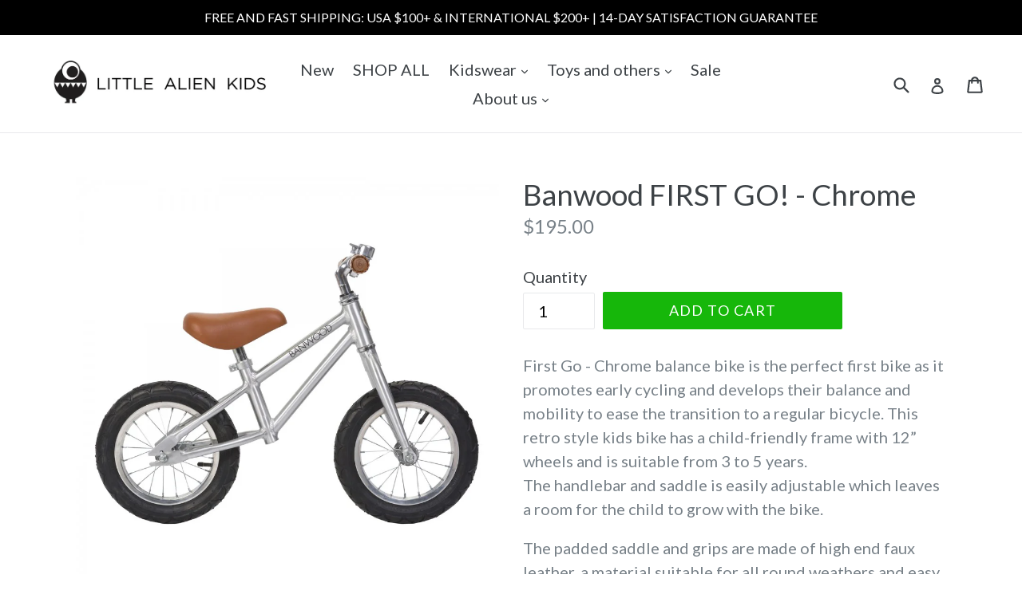

--- FILE ---
content_type: text/javascript
request_url: https://littlealienkids.com/cdn/shop/t/1/assets/size-chart-data.js?v=28623667826901278161620576817
body_size: -192
content:
AVADA_SC.campaigns=[],AVADA_SC.settings={id:"OvBNqvuSB15zuCWB9kCZ",modalPosition:"modal-center",modalBgColor:"#FFFFFF",buttonRotation:!0,linkText:"Size chart",modalTextColor:"#232323",modalOverlayColor:"#7b7b7b",buttonPosition:"middle-right",shopId:"HAL4FtNZgywCVSchC9yy",linkBgColor:"#FFFFFF",modalLeft:8,createdAt:{_seconds:1620576812,_nanoseconds:559e6},displayType:"float-button",buttonWidth:80,modalHeader:"Size guides",modalTop:18,modalShadow:!0,hasCustomCss:!0,linkTextColor:"#232323",modalBorderRadius:10,buttonHeight:35,mobilePosition:"top",shopDomain:"little-alien-kids.myshopify.com",homePagePosition:"",inlinePosition:"after",position:"",linkIcon:"",collectionPagePosition:"",hideText:!0,collectionPageInlinePosition:"after",buttonBorderRadius:10,modalWidth:84,disableWatermark:!1,customCss:"",modalHeight:64,enableGa:!1,customIcon:!1,homePageInlinePosition:"after",showMobile:!0,tableHoverColor:"#FFFFFF",tableAnimation:!0};
//# sourceMappingURL=/cdn/shop/t/1/assets/size-chart-data.js.map?v=28623667826901278161620576817
